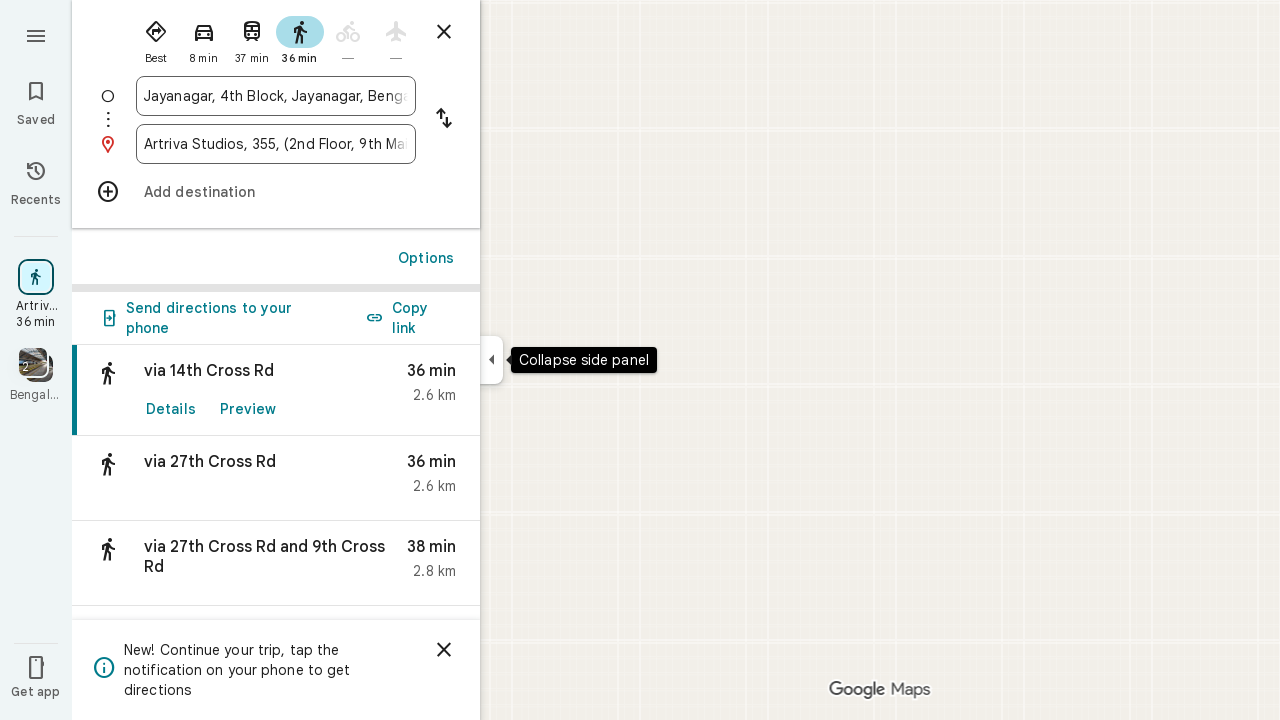

--- FILE ---
content_type: text/javascript; charset=UTF-8
request_url: https://www.google.co.in/maps/_/js/k=maps.m.en.aZsxtu7Nxbg.2021.O/ck=maps.m.7pEWVA2pCPs.L.W.O/am=yAEAkAiA/rt=j/d=1/exm=JxdeQb,LsiLPd,SuCOhe,a,b,b8h8i,cQ25Ub,dd,dir,ds,dw,dwi,en,enr,ep,jF2zFd,log,lp,mmm,mo,nrw,owc,pdm,per,pwd,sc,sc2,smi,smr,sp,std,stx,ti,uA7o6c,vd,vlg,vwr,wrc/ed=1/rs=ACT90oFmykExkCMRM5u99A610xNr2HefnQ/m=inc?cb=M
body_size: 256
content:
"use strict";this._=this._||{};(function(_){var window=this;
try{
_.Kd("inc");
var Fee=function(a,b){for(let c=0;c<a.hj().H();c+=1){const d=_.Kz(_.gz(a.hj(),c).H().H());if(_.iz(d,b)<75E3)return!0}return!1},Hee=function(a,b){if(a.N!==null&&a.H&&!Gee(a)){var c=a.N;a.H=a.H.replace(_.vh(),"https://www.google.com");var d=_.cP()[0];c=_.bnc(c,b,a.H,d);_.z(c,19,!0);a.actions.rL.run({request:c,flow:b,i5a:d,Dr:e=>{e.HI===6&&(a.V=!0)}})}},Gee=function(a){return!_.Vmc()||_.cP().length!==1||a.V||_.fnc||!_.F0a()},Iee=function(a,b,c,d){const e=_.Ui();_.E(e,_.G6a,49)?(a=_.F6a(_.H6a(_.Ui())),
a=(new _.Ur).H(a.latitude).Ae(a.longitude),d(Fee(b,a),c)):a.Is.get((f,g)=>{const h=new _.mH;_.kub(h);_.as(_.lH(h),_.q.request.Xnb.O);f.i5(h,l=>{l&&_.Kib(_.lD(l))?(l=_.jD(_.lD(l)),l=(new _.Ur).H(_.iD(l).qd()).Ae(_.iD(l).Vc()),d(Fee(b,l),g)):(l=_.Xv(),l=_.J(l,120),d(l,g))},new _.Zw(g))},c)},Kee=class{constructor(a,b,c){this.actions=a;this.Is=b;this.ha=new _.tr(_.Xmc(),d=>{Hee(this,d)},"directionsNotificationFuse");this.V=!1;this.U=this.H=this.N=null;this.U=Jee.SEb(c);_.jh(_.vr,"beforeunload",()=>{if(!this.V&&
this.N&&this.H&&!Gee(this)){var d=new _.lh(_.fh(),"beforeUnload");var e=_.Vi(_.Ui());e=_.C(e,45);this.H=this.H.replace(_.vh(),"https://www.google.com");if(this.N){var f=_.cP()[0];d=_.bnc(this.N,d,this.H,f);_.z(d,19,!0);_.G(d,7,1);_.rhc(d,_.C(f,9));_.z(d,18,!0);f={};const g=_.ZSb(_.F(d,_.cs,5));for(const [h,l]of Object.entries(g))f[h]=l;f.pb=_.Xf(d,(0,_.thc)());e=_.Hha(e,f);this.U&&this.U.sL(e,3)}}})}IOb(a,b){if(Gee(this))return!1;Iee(this,a,b,c=>{c&&(this.N=a,c=new _.Sj,_.Sdb(a.request(),a.hj(),_.Mj(_.Jv(c))),
this.H=_.jO(c),this.ha.stop(),this.ha.start(b))});return!0}},Jee={SEb:function(a){return new _.xTb(a,_.C0a(_.Ui()))}};_.Ir("INC",function(a,b,c,d,e){a(new Kee(c,d,e))});
_.Ld();
}catch(e){_._DumpException(e)}
}).call(this,this._);
// Google Inc.
